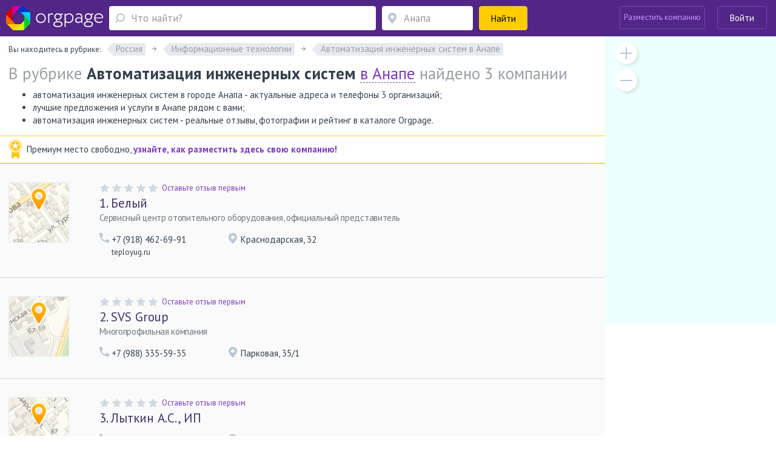

--- FILE ---
content_type: text/html; charset=utf-8
request_url: https://www.orgpage.ru/anapa/avtomatizatsiya-inzhenernykh/
body_size: 41848
content:

<!DOCTYPE html>
<html lang="ru"   prefix="og: https://ogp.me/ns# fb: https://ogp.me/ns/fb# place: https://ogp.me/ns/place#"  >

<head>
    <meta name="viewport" content="width=device-width, initial-scale=1, user-scalable=0, minimum-scale=1.0, maximum-scale=1.0" />
    <meta http-equiv="content-Type" content="text/html; charset=utf-8" />
    <script>var orgpageBanners;(function(){var _DEBUG=Boolean(window.location.hostname==="www.orgpage.su22");var _IS_ADMIN=Boolean(false||_DEBUG);function insertAndExecute(id,text){var targetEl=document.getElementById(id);orgpageBanners.debugLog("inserting html into element",targetEl);targetEl.innerHTML=text;var scripts=Array.prototype.slice.call(document.getElementById(id).getElementsByTagName("script"));for(var i=0;i<scripts.length;i++){if(scripts[i].src!==""){var tag=document.createElement("script");tag.src=scripts[i].src;document.getElementsByTagName("head")[0].appendChild(tag)}else{eval.call(window, scripts[i].innerHTML)}}orgpageBanners.totalPopulatedAds+=1}function Banners(){this.placeIdToHtml=null;this._places=[];this.Place=null;this.totalPopulatedAds=0}Banners.prototype.isDataLoaded=function(){return Boolean(this.placeIdToHtml)};Banners.prototype.dataLoaded=function(){for(var i=0;i<this._places.length;i++){this._places[i].populate()}};Banners.prototype.placeLoaded=function(place){if(this.isDataLoaded()){place.populate()}else{this._places.push(place)}};Banners.prototype.debugLog=function(msg,obj){if(_DEBUG||_IS_ADMIN){console.log("orgpageBanners debug log: "+msg+":");console.log(obj)}};function add(accumulator,a){return accumulator+a}Banners.prototype.getGhostBlock=function(weightsToHtmls){orgpageBanners.debugLog("weightsToHtmls",weightsToHtmls);var array=[];var weights=[];for(var i=0;i<weightsToHtmls.length;i++){var weightItem=parseInt(Object.keys(weightsToHtmls[i])[0]);var htmlItem=weightsToHtmls[i][weightItem];array.push(htmlItem);weights.push(weightItem)}orgpageBanners.debugLog("weights",weights);var sum=weights.reduce(add);var rand=Math.random();var breakpoint=1;var selected_index;for(var i=0;i<weights.length;i++){breakpoint-=weights[i]/sum;if(rand>=breakpoint){selected_index=i;break}if(weights[i]>0){selected_index=i}}return array[selected_index]};orgpageBanners=new Banners;function Place(targetId){this.target=document.getElementById(targetId);orgpageBanners.placeLoaded(this)}Place.prototype.populate=function(){if(!orgpageBanners.placeIdToHtml.hasOwnProperty(this.target.id)){orgpageBanners.debugLog("error",'no html for ad place with id "'+this.target.id+'"');return}var html=orgpageBanners.placeIdToHtml[this.target.id];insertAndExecute(this.target.id,html)};orgpageBanners.Place=Place})();document.addEventListener("DOMContentLoaded",function(evt){orgpageBanners.debugLog("DOM loaded, total populated banner places",orgpageBanners.totalPopulatedAds)});</script>
    <script src="/Scripts/orgpage-ghost.js?v=373" type="text/javascript"></script>
                    <meta property="og:site_name" content="Orgpage" />
            <meta property="og:type" content="website" />
            <meta property="og:title" content="Автоматизация инженерных систем в Анапе - 3 компании с телефонами, схемой проезда и отзывами" />
            <meta property="og:description" content="Проверенные адреса 3 анапских организаций и компаний в рубрике Автоматизация инженерных систем, контакты, электронная почта, web-сайты и пользовательские отзывы помогут с выбором." />
            <meta property="og:image" content="https://www.orgpage.ru/content/img/ico-logo.png" />
            <meta property="og:url" content="https://www.orgpage.ru/anapa/avtomatizatsiya-inzhenernykh/" />
    <!-- Google Tag Manager -->
    <script>
        (function (w, d, s, l, i) {
            w[l] = w[l] || []; w[l].push({
                'gtm.start':
                    new Date().getTime(), event: 'gtm.js'
            }); var f = d.getElementsByTagName(s)[0],
                j = d.createElement(s), dl = l != 'dataLayer' ? '&l=' + l : ''; j.async = true; j.src =
                    'https://www.googletagmanager.com/gtm.js?id=' + i + dl; f.parentNode.insertBefore(j, f);
        })(window, document, 'script', 'dataLayer', 'GTM-MZMC623');</script>
    <!-- End Google Tag Manager -->
            <meta name="contentCategory" content="catalog">    
    <link media="all" rel="stylesheet" href="/Content/css/bootstrap.min.css?v=2.70">
    <!-- STYLES-->
    <link href="https://fonts.googleapis.com/css?family=PT+Sans:400,400i,700,700i&amp;subset=cyrillic-ext" rel="stylesheet">
        <link media="all" rel="stylesheet" href="/Content/css/bundleStyle2.min.css?v=2.70">

    

    <!-- /STYLES -->

    <title>
Автоматизация инженерных систем в Анапе - адреса, справочная информация, отзывы в справочнике компаний, предприятий и организаций рубрики &quot;Автоматизация инженерных систем&quot;    </title>

    <meta name="description" content="Автоматизация инженерных систем в Анапе - адреса, полная справочная информация, интересные отзывы, схемы проезда." />
        <meta name="keywords" content="Автоматизация инженерных систем в Анапе, каталог Автоматизация инженерных систем в Анапе, справочник Автоматизация инженерных систем в Анапе" />


        <link rel="canonical" href="https://www.orgpage.ru/anapa/avtomatizatsiya-inzhenernykh/" />
            
    <meta name='yandex-verification' content='745cf585400ad274' />
    <link rel="shortcut icon" href="/favicon.ico" />
    <meta name="apple-mobile-web-app-capable" content="yes" />
    <meta name="apple-mobile-web-app-status-bar-style" content="black" />

    
    

</head>
<body>
    <!-- Google Tag Manager (noscript) -->
    <noscript>
        <iframe src="https://www.googletagmanager.com/ns.html?id=GTM-MZMC623"
                height="0" width="0" style="display:none;visibility:hidden"></iframe>
    </noscript>
    <!-- End Google Tag Manager (noscript) -->
    <div id="wrapper" class="repostion-anchor">
        




<header id="header" class="header--inner header-content-aligned" data-ng-app="profileApp" data-ng-controller="profileCtrl">
    <div class="container-fluid ">
        <div class="header-wrap clearfix">
            <div class="header-wrap__block">
                <strong class="logo">
                    <a href="https://www.orgpage.ru/" id="logo" title="Справочник OrgPage.ru"></a>
                </strong>
                <a href="#" class="header_search__opener"></a>
                

<div class="header_search">
    <form action="/search.html" id="search-box" method="get">
        <div class="header_search-row">
            <div class="header_search-col header_search-query">
                <div class="input-holder">
                    <a href="#" class="header_search__closed"><span class="icon-cross-bold"></span></a>
                    
                    <div class="query-wrapper">
                        <input type="hidden" id="category" value="1" />
                        <span class="fa fa-refresh fa-spin search-spinner search-spinner-serchline hidden"></span>
                        <input type="text" autocomplete="off" placeholder="Что найти?" id="query-text" maxlength="350" class="up-down-key form-control header_search__form-control search-options-opener" data-parent="header" data-target=".search-options" />
                        <input type="hidden" id="query-text-hidden" name="q" value="" />
                        <input type="hidden" id="where-text-hidden" name="loc" value="" />
                    </div>
                </div>
            </div>
            <div class="where-wrapper header_search-col header_search-where">
                <div class="input-holder">
                    
                    <span class="fa fa-refresh fa-spin hidden location-spinner-serchline" id="query-location-loader"></span>
                    <input type="text" autocomplete="off" placeholder="Анапа" id="query-location" value="" class="up-down-key bubble-location-opener form-control header_search__form-control" data-parent=".where-wrapper" data-region="Анапа" data-target=".bubble-location" />
                    <div class="bubble-location up-down-key" data-parent=".where-wrapper" data-back="#query-location">
                        <div class="btn-holder">
                            <a href="#" class="btn btn-white">Показать все места</a>
                        </div>
                    </div>
                    
                    
                </div>
            </div>
            <div class="header_search-col header_search-submit">
                <button class="btn btn-submit btn-yellow btn-block"><span>Найти</span><span class="fa fa-search fa-flip-horizontal" aria-hidden="true"></span></button>
            </div>
        </div>
    </form>
    </div>
            </div>
            <a href="#" class="nav-opener">
                <span></span>
            </a>
            <div class="profile header-wrap__tools">



    <div class="pull-right">
            <div class="add-new-company">
                <a class="btn add-new-company__btn decode-link" data-b64url="aHR0cHM6Ly93d3cub3JncGFnZS5ydS9DYWJpbmV0L0NyZWF0ZS8=">Разместить компанию</a>
            </div>
            <div class="login-wrapper">
                <a href="#" class="btn btn-outline-default join-btn_header sign-in" data-title="Войти на Orgpage" data-toggle="modal" data-target="#my-reg" >Войти</a>
            </div>
    </div>
            </div>
        </div>
    </div>



    <div class="mobile-nav">
        <div class="mobile-nav__button">
            <a href="#" class="btn btn-yellow btn-block" data-toggle="modal" data-target="#my-reg" >
                <span class="mobile-nav__sign-in"></span>
                <span class="text">Авторизация</span>
            </a>
        </div>
        <div class="mobile-nav__button">
            <a href="#" class="btn btn-violet2 btn-block decode-link" data-b64url="aHR0cHM6Ly93d3cub3JncGFnZS5ydS9DYWJpbmV0L0NyZWF0ZS8=">
                <span class="mobile-nav__add-company-icon"></span>
                <span class="text">Разместить компанию</span>
            </a>
        </div>
         
    </div>
    <div class="search-options up-down-key search-options-searchline" data-parent="header" data-back="#query-text"></div>
</header>

<div class="empty-header"></div>        <!--CONTENT-->
        

<div id="main-wrap">
    <div class="main-info clearfix">
        <div class="similar-item__address-col col-lg-9 col-md-9 col-sm-12 no-padding-side main-content no-info">
            <div class="inner-container">
                <div class="path-rubrics hidden-xs">
                    <div class="notify-block head-notify"></div>
                    <div class="multi-line-rubrics path-rubrics hidden-xs" data-parent=".rubrics-list" data-block-wrap="nowrap">
                        <div class="rubrics-title">Вы находитесь в рубрике:</div>
                        <div class="rubrics-list" itemscope itemtype="https://schema.org/BreadcrumbList">
                            

                                <div class="rubrics-item">
                                    <div class="rubrics-content rubrics-content--title" itemprop="itemListElement" itemscope itemtype="https://schema.org/ListItem">
                                        <a href="https://www.orgpage.ru/" itemprop="item">
                                            <span itemprop="name">Россия</span>
                                        </a>
                                        <meta itemprop="position" content="1" />

                                    </div>
                                </div>
                                                                                            <div class="rubrics-item">
                                        <div class="rubrics-content rubrics-content--title" itemprop="itemListElement" itemscope itemtype="https://schema.org/ListItem">
                                            <a href="/anapa/informatsionnye-tekhnologii/" itemprop="item">
                                                <span itemprop="name">Информационные технологии</span>
                                            </a>
                                            <meta itemprop="position" content="2" />

                                        </div>
                                    </div>
                                    <div class="rubrics-item">
                                        <div class="rubrics-content rubrics-content--has-all">
                                            <a><span>Автоматизация инженерных систем в Анапе</span></a>
                                            
                                        </div>
                                    </div>
                        </div>
                    </div>
                </div>
                <div class="query-result balloon-wrapper popup-region-block catalog-header">
                    <div class="catalog-header__title">
                            В рубрике
                                <h1 class="strong" data-region="в Анапе">
                                    Автоматизация инженерных систем в Анапе
                                </h1>
                                                    
                                найдено 3 компании
                            

                    </div>
                        <div class="catalog-header__subtitle">
                            <ul><li>автоматизация инженерных систем в городе Анапа - актуальные адреса и телефоны 3 организаций;</li><li>лучшие предложения и услуги в Анапе рядом с вами;</li><li>автоматизация инженерных систем - реальные отзывы, фотографии и рейтинг в каталоге Orgpage.</li></ul>
                        </div>
                                        <div class="balloon balloon drop__item" id="choise-region" data-calc-top="true">
                        
                        <div class="balloon__frame">
                            <div class="balloon__title">Ваш регион</div>
                            <span class="fa fa-refresh fa-spin region-spinner hidden"></span>
                            <input class="ur-region  form-control" placeholder="Введите или выберите" type="text" value=""
                                   data-rubric-url="avtomatizatsiya-inzhenernykh" data-tag-id="">
                        </div>
                    </div>
                </div>
            </div>
            <div class="catalog-wrapper catalog-list">

<div class="meta-ad">
    <div class="inner-container">
        <div class="meta-ad-body">
            <span class="meta-ad-medal">
            </span>
            <span class="meta-ad-text">
                Премиум место свободно,
            </span>
            <a class="meta-ad-link" href="https://www.orgpage.ru/landing.html?utm_source=orgpage.ru&amp;utm_medium=catalog__free_slot&amp;utm_campaign=premium_packages">
                узнайте, как разместить здесь свою компанию!
            </a>
        </div>
    </div>
</div>
                        <div class="inner-container">
                            <div class="wrp">
                                <div id="Advert_Catalog_Before_Companies"></div>
                                <script>new orgpageBanners.Place("Advert_Catalog_Before_Companies");</script>
                            </div>
                        </div>
                <div id="rubricator-result">
                    

    <div class="object-item similar-item" data-companyid="5951258">
        <div class="inner-container">
            <div class="similar-item__container">
                <div class="similar-item__visual  ">
                    
                    <a class="img decode-link" data-b64url="aHR0cHM6Ly93d3cub3JncGFnZS5ydS9hbmFwYS9iZWx5eS01OTUxMjU4Lmh0bWw=">
                        <img class="company-logo" src="https://static.orgpage.ru/logos/59/51/original/map_5951258.png
" width="100" height="100" alt="Белый" />
                    </a>
                </div>
                <div class="similar-item__wrap">
                    <div class="similar-item__rating vote-result ball-4">
                        <div class="rating rating--lg">
                            <div id="company-rating-5951258" class="" style="color:#FF3300">
                            </div>
                            <div data-rateyo-rating="0" class="rateyo review-rating-result rating__item review-rating-result-1"></div>
                                <div class="rating__write">
                                    <span class="decode-link decode-link-1" data-b64url="aHR0cHM6Ly93d3cub3JncGFnZS5ydS9hbmFwYS9iZWx5eS01OTUxMjU4Lmh0bWwjb3Blbi1mb3Jt">Оставьте отзыв первым</span>
                                </div>
                        </div>
                    </div>
                    <div class="similar-item__title">
                        <a href="https://www.orgpage.ru/anapa/belyy-5951258.html"><span class="order-number">1. </span>Белый</a>
                    </div>
                    <div class="similar-item__description">Сервисный центр отопительного оборудования, официальный представитель</div>
                    <div class="similar-item__address row">
                        <div class="similar-item__address-col col-lg-3 col-xs-12">
                            <div class="similar-item__phone ">
                                            <div class="phone ">
                                                +7 (918) 462-69-91
                                            </div>
                                                                        <div class="site">
                                            teployug.ru
                                            
                                        </div>
                            </div>
                        </div>
                        <div class="similar-item__address-col col-lg-6 col-xs-12">
                            <div class="similar-item__adrss-item">
                                Краснодарская, 32
                            </div>
                        </div>
                        <div class="similar-item__address-col col-lg-3 col-xs-12">
                        </div>
                    </div>

                                    </div>
            </div>
        </div>
    </div>
    <div class="object-item similar-item" data-companyid="5889187">
        <div class="inner-container">
            <div class="similar-item__container">
                <div class="similar-item__visual  ">
                    
                    <a class="img decode-link" data-b64url="aHR0cHM6Ly93d3cub3JncGFnZS5ydS9hbmFwYS9zdnMtZ3JvdXAtNTg4OTE4Ny5odG1s">
                        <img class="company-logo" src="https://static.orgpage.ru/logos/58/89/original/map_5889187.png
" width="100" height="100" alt="SVS Group" />
                    </a>
                </div>
                <div class="similar-item__wrap">
                    <div class="similar-item__rating vote-result ball-4">
                        <div class="rating rating--lg">
                            <div id="company-rating-5889187" class="" style="color:#FF3300">
                            </div>
                            <div data-rateyo-rating="0" class="rateyo review-rating-result rating__item review-rating-result-2"></div>
                                <div class="rating__write">
                                    <span class="decode-link decode-link-2" data-b64url="aHR0cHM6Ly93d3cub3JncGFnZS5ydS9hbmFwYS9zdnMtZ3JvdXAtNTg4OTE4Ny5odG1sI29wZW4tZm9ybQ==">Оставьте отзыв первым</span>
                                </div>
                        </div>
                    </div>
                    <div class="similar-item__title">
                        <a href="https://www.orgpage.ru/anapa/svs-group-5889187.html"><span class="order-number">2. </span>SVS Group</a>
                    </div>
                    <div class="similar-item__description">Многопрофильная компания</div>
                    <div class="similar-item__address row">
                        <div class="similar-item__address-col col-lg-3 col-xs-12">
                            <div class="similar-item__phone ">
                                            <div class="phone ">
                                                +7 (988) 335-59-35
                                            </div>
                                                            </div>
                        </div>
                        <div class="similar-item__address-col col-lg-6 col-xs-12">
                            <div class="similar-item__adrss-item">
                                Парковая, 35/1
                            </div>
                        </div>
                        <div class="similar-item__address-col col-lg-3 col-xs-12">
                        </div>
                    </div>

                                    </div>
            </div>
        </div>
    </div>
    <div class="object-item similar-item" data-companyid="5903589">
        <div class="inner-container">
            <div class="similar-item__container">
                <div class="similar-item__visual  ">
                    
                    <a class="img decode-link" data-b64url="aHR0cHM6Ly93d3cub3JncGFnZS5ydS9hbmFwYS9seXRraW4tYS1zLWlwLTU5MDM1ODkuaHRtbA==">
                        <img class="company-logo" src="https://static.orgpage.ru/logos/59/03/original/map_5903589.png
" width="100" height="100" alt="Лыткин А.С., ИП" />
                    </a>
                </div>
                <div class="similar-item__wrap">
                    <div class="similar-item__rating vote-result ball-4">
                        <div class="rating rating--lg">
                            <div id="company-rating-5903589" class="" style="color:#FF3300">
                            </div>
                            <div data-rateyo-rating="0" class="rateyo review-rating-result rating__item review-rating-result-3"></div>
                                <div class="rating__write">
                                    <span class="decode-link decode-link-3" data-b64url="aHR0cHM6Ly93d3cub3JncGFnZS5ydS9hbmFwYS9seXRraW4tYS1zLWlwLTU5MDM1ODkuaHRtbCNvcGVuLWZvcm0=">Оставьте отзыв первым</span>
                                </div>
                        </div>
                    </div>
                    <div class="similar-item__title">
                        <a href="https://www.orgpage.ru/anapa/lytkin-a-s-ip-5903589.html"><span class="order-number">3. </span>Лыткин А.С., ИП</a>
                    </div>
                    <div class="similar-item__description"></div>
                    <div class="similar-item__address row">
                        <div class="similar-item__address-col col-lg-3 col-xs-12">
                            <div class="similar-item__phone ">
                                            <div class="phone ">
                                                +7 (86133) 24330
                                            </div>
                                                            </div>
                        </div>
                        <div class="similar-item__address-col col-lg-6 col-xs-12">
                            <div class="similar-item__adrss-item">
                                Краснодарская, 66в
                            </div>
                        </div>
                        <div class="similar-item__address-col col-lg-3 col-xs-12">
                        </div>
                    </div>

                                    </div>
            </div>
        </div>
    </div>


                </div>
                <div class="catalog__show-more catalog__show-more_border">
                    <div class="inner-container">
                                                            <div class="help">В рубрике Автоматизация инженерных систем в Анапе найдено 3 компании. Вы можете выбрать другую подрубрику в меню ниже, чтобы увидеть больше компаний.</div>
                    </div>
                </div>


            </div>


            <div class="sub-categories">
                <div class="clarify-wrap">
                        <div class="clarify">
                                    <div class="clarify__header">
                                        <div class="inner-container">
                                            <h2 class="title has-deco">
                                                <strong>Другие подрубрики</strong> раздела Автоматизированные информационные системы
                                            </h2>
                                            <ul class="path-list">
                                                <li><a href="/anapa/informatsionnye-tekhnologii/">Информационные технологии</a></li>
                                                <li><a href="/anapa/avtomatizirovannye-sistemy/">Автоматизированные информационные системы</a></li>
                                                <li>Автоматизация инженерных систем</li>
                                            </ul>
                                        </div>
                                    </div>

                                <div class="inner-container sub-cats">
                                    <div class="row">
                                            <div class="col-sm-6">
                                                <ul class="link-list">
                                                            <li>
                                                                    <a href="/anapa/avtomatizatsiya-biznes-protsessov/">Автоматизация бизнес-процессов</a>
                                                                3
                                                            </li>
                                                </ul>
                                            </div>
                                            <div class="col-sm-6">
                                                <ul class="link-list">
                                                            <li><span>Автоматизация инженерных систем</span> 3</li>
                                                </ul>
                                            </div>
                                                                            </div>
                                        <a href="#" class="btn btn-white show-rubrics show-all-rubrics btn-sm" data-toggle="modal" data-target="#rubrick-popup" data-region="anapa" data-parent="22232">Показать все подрубрики</a>

                                </div>
                        </div>
                            <div class="clarify" >
                                <div class="clarify__header">
                                    <div class="inner-container">
                                                <h2 class="title has-deco">
                                                    <strong>Другие регионы</strong>
                                                </h2>
                                        <ul class="path-list">
                                                    <li><a href="/rossiya/avtomatizatsiya-inzhenernykh/">Россия</a></li>
                                                    <li><a href="/krasnodarskiy-kray/avtomatizatsiya-inzhenernykh/">Краснодарский край</a></li>
                                                    <li> Анапа</li>
                                        </ul>
                                    </div>
                                </div>
                                    <div class="inner-container">
                                        <div class="row">
                                                <div class="col-sm-4">
                                                    <ul class="link-list">
                                                                <li><span>Анапа</span> 3</li>
                                                                <li><a href="/armavir/avtomatizatsiya-inzhenernykh/">Армавир</a> 1</li>
                                                                <li><a href="/gelendzhik/avtomatizatsiya-inzhenernykh/">Геленджик</a> 2</li>
                                                    </ul>
                                                </div>
                                                <div class="col-sm-4">
                                                    <ul class="link-list">
                                                                <li><a href="/krasnodar/avtomatizatsiya-inzhenernykh/">Краснодар</a> 10</li>
                                                                <li><a href="/novorossiysk/avtomatizatsiya-inzhenernykh/">Новороссийск</a> 1</li>
                                                    </ul>
                                                </div>
                                                <div class="col-sm-4">
                                                    <ul class="link-list">
                                                                <li><a href="/sochi/avtomatizatsiya-inzhenernykh/">Сочи</a> 5</li>
                                                                <li><a href="/tuapse/avtomatizatsiya-inzhenernykh/">Туапсе</a> 1</li>
                                                    </ul>
                                                </div>
                                                                                    </div>
                                            <a class="btn btn-white show-region btn-sm" href="#" data-toggle="modal" data-target="#city-select-popup" data-level="1" data-alias="anapa" data-rubric="avtomatizatsiya-inzhenernykh" data-parent="22232" data-tag-id="">Показать все места</a>
                                    </div>
                            </div>
                        <a href="#" class="show-all show-regions hidden" data-toggle="modal" data-target="#city-select-popup" data-level="1" data-region="anapa" data-rubric="avtomatizatsiya-inzhenernykh" data-parent="22232" data-tag-id=""></a>


                </div>
                            </div>
        </div>
        <div class="similar-item__address-col col-lg-3 col-md-3 hidden-sm hidden-xs no-padding-side sidebar-wrapper rubric">
            

<!-- Advert -->
<div class="side-photos side-photos-banner">
    <div id="Advert_Catalog_Above_Map"></div>
    <script>new orgpageBanners.Place("Advert_Catalog_Above_Map");</script>
</div>
<!-- MAP -->
<div id="side-map">
    <div class="company-map rubricator-map" tabindex="-1">
        <div id="sidebar-map" tabindex="-1"></div>
        <a href="#" class="map-plus"></a>
        <a href="#" class="map-minus"></a>
    </div>
</div>
        </div>
    </div>
</div>



        <div id="login-partial-block"></div>
        <div id="forgot-password-block"></div>
        <div id="register-partial-block"></div>
        <div id="new-reply-block"></div>
        
        <div id="user-company-block"></div>
        

        <div id="rubrick-popup" class="modal fade modal-size-lg" tabindex="-1"></div>
        <div id="city-select-popup" class="modal fade modal-size-lg" tabindex="-1"></div>
        <div id="metro-select-popup" class="modal fade modal-size-lg" tabindex="-1"></div>
        <div id="tags-popup" class="modal fade" tabindex="-1"></div>
        <div id="premium-package-popup" class="modal fade modal-size-870" tabindex="-1"></div>

        <div class="modal fade modal-size-lg" id="userInformation">
    <div class="modal-dialog" role="document">
        <div class="modal-content">
            <button type="button" class="close error-close" data-dismiss="modal" aria-label="Close"><span class="icon-cross"></span></button>
            <div class="modal-body">
                <div class="login-user-modal">
                </div>
            </div>
        </div>
    </div>
</div>
        




        <!--FOOTER-->
        
<footer id="footer" class="has-deco">
    <div class="container">
        <div class="row">
            <div class="similar-item__address-col col-lg-9 col-md-9 col-sm-12 col-xs-12">
                <ul class="footer-nav wrp-footer">
                            <li><a href="https://orgpage.usedocs.com/">Помощь</a></li>
                    <li><a href="https://www.orgpage.ru/about.html">О портале</a></li>
                        <li><a href="https://www.orgpage.ru/landing.html?utm_source=orgpage.ru&amp;utm_medium=footer__advertisement_link&amp;utm_campaign=premium_packages">Реклама на сайте</a></li>
                    <li><a href="https://www.orgpage.ru/terms.html">Условия использования</a></li>
                    <li><a href="https://www.orgpage.ru/privacy.html">Политика конфиденциальности</a></li>
                </ul>
                <div class="footer-text annotation wrp-footer"></div>
                    <div class="footer-address metro wrp-footer">
                            <span><a href="https://www.orgpage.ru/msk-metro/">Москва</a>&nbsp;<span class="metro-icon"></span></span>
                                <span><a href="https://www.orgpage.ru/msk-metro/metro-lomonosovkiy-prospect/">Ломоносовский проспект</a></span>
                            <span><a href="https://www.orgpage.ru/spb-metro/">Санкт-Петербург</a>&nbsp;<span class="metro-icon"></span></span>
                                <span><a href="https://www.orgpage.ru/spb-metro/metro-devyatkino/">Девяткино</a></span>
                    </div>
            </div>
            <div class="similar-item__address-col col-lg-3 col-md-3 col-sm-12 col-xs-12">
                <ul class="share-list">
                    <li><a target="_blank" href="https://vk.com/orgpage" class="vk"></a></li>
                    <li><a target="_blank" href="https://twitter.com/orgpage" class="tw"></a></li>
                </ul>
                <div class="copy wrp-footer">
                    &copy; 2009-2026 OrgPage.ru<br>Последнее обновление —     21.01.2026

                </div>
            </div>
        </div>
    </div>
</footer>



        <script src="https://ajax.googleapis.com/ajax/libs/jquery/1.12.4/jquery.min.js"></script>
        <script src="https://maxcdn.bootstrapcdn.com/bootstrap/3.3.7/js/bootstrap.min.js"></script>
        <script src="https://ajax.googleapis.com/ajax/libs/angularjs/1.5.7/angular.min.js"></script>
        
            <script src="/Scripts/bundles/bundleScript1.min.js?v=2.70" type="text/javascript"></script>

        
                <script src="/Scripts/bundles/bundleScript2.min.js?v=2.70" type="text/javascript"></script>
                    <script src="/Scripts/Catalog/header-inner.js?v=2.70"></script>

        <script>
    var IMAGE_SERVER_DOMAIN = 'https://static.orgpage.ru';
    var isMobileDevice = 'False';
    var siteController = 'Rubricator';
    var siteAction = 'RubricatorRegionLevel2';
        </script>

            <script src="/Scripts/bundles/bundleScript3.min.js?v=2.70" type="text/javascript"></script>

        
        <script src='/Scripts/bundles/bundleRubricatorPage.js?v=2.70'></script>


    <script>
        var marks = {"type":"FeatureCollection","features":[{"type":"Feature","id":5951258,"geometry":{"type":"Point","coordinates":[44.89178466796875,37.320884704589844],"yandexMarks":null},"properties":{"balloonContent":null,"clusterCaption":null,"hintContent":"","iconContent":"<span style='color:white'>1</span>"},"options":{"iconImageOffset":[-10.0,-26.0],"iconContentOffset":[5.0,5.0],"iconLayout":"default#imageWithContent","iconImageHref":"/Content/img/ico-map.png","iconImageSize":[20.0,26.0],"hasBalloon":false,"locationUrl":"https://www.orgpage.ru/anapa/belyy-5951258.html","zIndex":0,"draggable":false}},{"type":"Feature","id":5889187,"geometry":{"type":"Point","coordinates":[44.893745422363281,37.339847564697266],"yandexMarks":null},"properties":{"balloonContent":null,"clusterCaption":null,"hintContent":"","iconContent":"<span style='color:white'>2</span>"},"options":{"iconImageOffset":[-10.0,-26.0],"iconContentOffset":[5.0,5.0],"iconLayout":"default#imageWithContent","iconImageHref":"/Content/img/ico-map.png","iconImageSize":[20.0,26.0],"hasBalloon":false,"locationUrl":"https://www.orgpage.ru/anapa/svs-group-5889187.html","zIndex":0,"draggable":false}},{"type":"Feature","id":5903589,"geometry":{"type":"Point","coordinates":[44.886001586914063,37.326633453369141],"yandexMarks":null},"properties":{"balloonContent":null,"clusterCaption":null,"hintContent":"","iconContent":"<span style='color:white'>3</span>"},"options":{"iconImageOffset":[-10.0,-26.0],"iconContentOffset":[5.0,5.0],"iconLayout":"default#imageWithContent","iconImageHref":"/Content/img/ico-map.png","iconImageSize":[20.0,26.0],"hasBalloon":false,"locationUrl":"https://www.orgpage.ru/anapa/lytkin-a-s-ip-5903589.html","zIndex":0,"draggable":false}}]};
    </script>
    <script async src="https://api-maps.yandex.ru/2.1/?apikey=59f6a7a4-48c1-4a80-b6fa-56f91a40d14c&lang=ru_RU&load=package.standard&onload=initMap" type="text/javascript"></script>


            <script src="/Scripts/bundles/bundleScript4.min.js?v=2.70" type="text/javascript"></script>

        <noindex>
    <script type="text/javascript">
<!--
    new Image().src = "//counter.yadro.ru/hit?r" +
    escape(document.referrer) + ((typeof (screen) == "undefined") ? "" :
    ";s" + screen.width + "*" + screen.height + "*" + (screen.colorDepth ?
    screen.colorDepth : screen.pixelDepth)) + ";u" + escape(document.URL) +
    ";h" + escape(document.title.substring(0, 80)) +
    ";" + Math.random();//--></script>
    <!-- Yandex.Metrika counter -->
    <script type="text/javascript">
                        (function (d, w, c) {
                            (w[c] = w[c] || []).push(function () {
                                try {
                                    w.yaCounter39741190 = new Ya.Metrika({
                                        id: 39741190,
                                        clickmap: true,
                                        trackLinks: true,
                                        accurateTrackBounce: true,
                                        webvisor: true,
                                        trackHash: true
                                    });
                                } catch (e) { }
                            });

                            var n = d.getElementsByTagName("script")[0],
                                s = d.createElement("script"),
                                f = function () { n.parentNode.insertBefore(s, n); };
                            s.type = "text/javascript";
                            s.async = true;
                            s.src = "https://mc.yandex.ru/metrika/watch.js";
                            if (w.opera == "[object Opera]") {
                                d.addEventListener("DOMContentLoaded", f, false);
                            } else { f(); }
                        })(document, window, "yandex_metrika_callbacks");
    </script>
    <noscript><div><img src="https://mc.yandex.ru/watch/39741190" style="position:absolute; left:-9999px;" alt="" /></div></noscript>
    <!-- /Yandex.Metrika counter -->
</noindex>
    </div>
</body>

</html>
